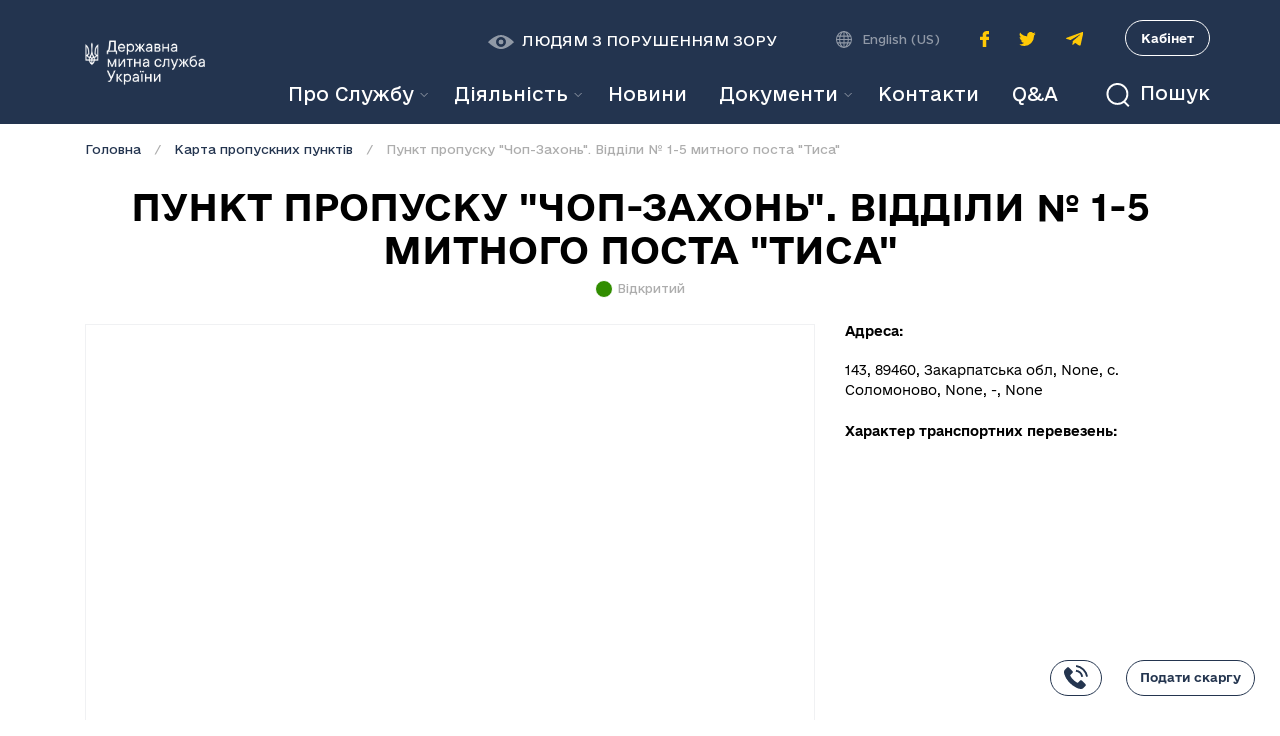

--- FILE ---
content_type: text/html; charset=utf-8
request_url: https://customs.gov.ua/posts/1660/
body_size: 11191
content:

            <!DOCTYPE html>
        
        
            
        
            
        
    
            
        <html lang="uk-UA" data-website-id="1" data-oe-company-name="Державна Митна Служба">
            
        
            
            
            
            
                
            
        
        
    <head>
                <meta charset="utf-8"/>
                <meta http-equiv="X-UA-Compatible" content="IE=edge,chrome=1"/>
                <meta name="viewport" content="width=device-width, initial-scale=1, user-scalable=no"/>
        <meta name="generator" content="Odoo"/>
        
        
        
            
            
            
        
        
        
            
            
            
                
                    
                        <meta property="og:type" content="website"/>
                    
                
                    
                        <meta property="og:title" content="point_detail | Державна Митна Служба"/>
                    
                
                    
                        <meta property="og:site_name" content="Державна Митна Служба"/>
                    
                
                    
                        <meta property="og:url" content="http://customs.gov.ua/posts/1660/"/>
                    
                
                    
                        <meta property="og:image" content="http://customs.gov.ua/web/image/website/1/social_default_image?unique=547b53e"/>
                    
                
            
            
            
                
                    <meta name="twitter:card" content="summary_large_image"/>
                
                    <meta name="twitter:title" content="point_detail | Державна Митна Служба"/>
                
                    <meta name="twitter:image" content="http://customs.gov.ua/web/image/website/1/social_default_image?unique=547b53e"/>
                
                    <meta name="twitter:site" content="@"/>
                
            
        

        
            
            
                <link rel="alternate" hreflang="en" href="http://customs.gov.ua/en/posts/1660/"/>
            
                <link rel="alternate" hreflang="uk" href="http://customs.gov.ua/posts/1660/"/>
            
                <link rel="alternate" hreflang="x-default" href="http://customs.gov.ua/posts/1660/"/>
            
        
        <link rel="canonical" href="http://customs.gov.ua/posts/1660/"/>

        <link rel="preconnect" href="https://fonts.gstatic.com/" crossorigin=""/>
    

                <title> Митний пункт | Державна Митна Служба </title>
                <link type="image/x-icon" rel="shortcut icon" href="/web/image/website/1/favicon?unique=547b53e"/>
            <link type="text/css" rel="stylesheet" href="/web/content/4129-9820a1e/1/web.assets_common.css"/>
            <link type="text/css" rel="stylesheet" href="/web/content/4117-be76999/1/web.assets_frontend.css"/>
        
    
        

                <script type="text/javascript">
                    var odoo = {
                        csrf_token: "9053bc6c59633e9b33b25d024e7f28508fa5e433o",
                        debug: "",
                    };
                </script>
            <script type="text/javascript">
                odoo.session_info = {"is_admin": false, "is_system": false, "is_website_user": true, "user_id": false, "is_frontend": true, "translationURL": "/website/translations", "cache_hashes": {"translations": "82496685f6abdd3f67ee90367d62422c14ce9359"}};
            </script>
            <script defer="defer" type="text/javascript" src="/web/content/350-ed746a2/1/web.assets_common_minimal_js.js"></script>
            <script defer="defer" type="text/javascript" src="/web/content/351-3a5eadd/1/web.assets_frontend_minimal_js.js"></script>
            
        
    
            <script defer="defer" type="text/javascript" data-src="/web/content/4118-06ed3d3/1/web.assets_common_lazy.js"></script>
            <script defer="defer" type="text/javascript" data-src="/web/content/4119-f0ba832/1/web.assets_frontend_lazy.js"></script>
        
    
        

                
            
<script>(window.BOOMR_mq=window.BOOMR_mq||[]).push(["addVar",{"rua.upush":"false","rua.cpush":"true","rua.upre":"false","rua.cpre":"true","rua.uprl":"false","rua.cprl":"false","rua.cprf":"false","rua.trans":"SJ-2fe02a50-cb07-42c4-8a1d-976a578286eb","rua.cook":"false","rua.ims":"false","rua.ufprl":"false","rua.cfprl":"false","rua.isuxp":"false","rua.texp":"norulematch","rua.ceh":"false","rua.ueh":"false","rua.ieh.st":"0"}]);</script>
                              <script>!function(e){var n="https://s.go-mpulse.net/boomerang/";if("False"=="True")e.BOOMR_config=e.BOOMR_config||{},e.BOOMR_config.PageParams=e.BOOMR_config.PageParams||{},e.BOOMR_config.PageParams.pci=!0,n="https://s2.go-mpulse.net/boomerang/";if(window.BOOMR_API_key="WADQN-9K23T-5XUL5-9PJBJ-QT2NF",function(){function e(){if(!o){var e=document.createElement("script");e.id="boomr-scr-as",e.src=window.BOOMR.url,e.async=!0,i.parentNode.appendChild(e),o=!0}}function t(e){o=!0;var n,t,a,r,d=document,O=window;if(window.BOOMR.snippetMethod=e?"if":"i",t=function(e,n){var t=d.createElement("script");t.id=n||"boomr-if-as",t.src=window.BOOMR.url,BOOMR_lstart=(new Date).getTime(),e=e||d.body,e.appendChild(t)},!window.addEventListener&&window.attachEvent&&navigator.userAgent.match(/MSIE [67]\./))return window.BOOMR.snippetMethod="s",void t(i.parentNode,"boomr-async");a=document.createElement("IFRAME"),a.src="about:blank",a.title="",a.role="presentation",a.loading="eager",r=(a.frameElement||a).style,r.width=0,r.height=0,r.border=0,r.display="none",i.parentNode.appendChild(a);try{O=a.contentWindow,d=O.document.open()}catch(_){n=document.domain,a.src="javascript:var d=document.open();d.domain='"+n+"';void(0);",O=a.contentWindow,d=O.document.open()}if(n)d._boomrl=function(){this.domain=n,t()},d.write("<bo"+"dy onload='document._boomrl();'>");else if(O._boomrl=function(){t()},O.addEventListener)O.addEventListener("load",O._boomrl,!1);else if(O.attachEvent)O.attachEvent("onload",O._boomrl);d.close()}function a(e){window.BOOMR_onload=e&&e.timeStamp||(new Date).getTime()}if(!window.BOOMR||!window.BOOMR.version&&!window.BOOMR.snippetExecuted){window.BOOMR=window.BOOMR||{},window.BOOMR.snippetStart=(new Date).getTime(),window.BOOMR.snippetExecuted=!0,window.BOOMR.snippetVersion=12,window.BOOMR.url=n+"WADQN-9K23T-5XUL5-9PJBJ-QT2NF";var i=document.currentScript||document.getElementsByTagName("script")[0],o=!1,r=document.createElement("link");if(r.relList&&"function"==typeof r.relList.supports&&r.relList.supports("preload")&&"as"in r)window.BOOMR.snippetMethod="p",r.href=window.BOOMR.url,r.rel="preload",r.as="script",r.addEventListener("load",e),r.addEventListener("error",function(){t(!0)}),setTimeout(function(){if(!o)t(!0)},3e3),BOOMR_lstart=(new Date).getTime(),i.parentNode.appendChild(r);else t(!1);if(window.addEventListener)window.addEventListener("load",a,!1);else if(window.attachEvent)window.attachEvent("onload",a)}}(),"".length>0)if(e&&"performance"in e&&e.performance&&"function"==typeof e.performance.setResourceTimingBufferSize)e.performance.setResourceTimingBufferSize();!function(){if(BOOMR=e.BOOMR||{},BOOMR.plugins=BOOMR.plugins||{},!BOOMR.plugins.AK){var n="true"=="true"?1:0,t="",a="amiiw5ixhwsca2lrtenq-f-40dde013c-clientnsv4-s.akamaihd.net",i="false"=="true"?2:1,o={"ak.v":"39","ak.cp":"1614616","ak.ai":parseInt("1038021",10),"ak.ol":"0","ak.cr":9,"ak.ipv":4,"ak.proto":"h2","ak.rid":"487a6330","ak.r":47376,"ak.a2":n,"ak.m":"a","ak.n":"essl","ak.bpcip":"3.16.139.0","ak.cport":33216,"ak.gh":"23.200.85.104","ak.quicv":"","ak.tlsv":"tls1.3","ak.0rtt":"","ak.0rtt.ed":"","ak.csrc":"-","ak.acc":"","ak.t":"1769052443","ak.ak":"hOBiQwZUYzCg5VSAfCLimQ==jKRFDWF+imK3saZf5SSOkrL6BzYXnf3QLwD2TY6pW9ItHYXjdr6/y0syvazHs5IZRjCwP4htW1yuBn8sslenQdo6EKK7kYmgmfUXJLEYzhPwzHty4KZpNuCMVrKZ6kiSq6moE83H4Gv74a0BjHLyEKES2xeFjNnxGha/KLUtvPPnA0AJT1K48Jy+w6JXzGxoimSJ9Nk0O1jDb3PA8oFEOanDTFb9J60okTf2c9myj1GfQH+1qSpR0zLUSZZ/5EzWvuPc77C+GhMBYBIgbguyoNuczlcyChiZSuFHHHt0WHyFf3olKO5lq/5zRPJxw25q5Tt2kUL4D+LKQatgFqmoEOuPADyne01uZcoHskLv4fE08vsYHOCPHUkjsz2q+oERv1g7tsWwimNn2WypfjFVbOks0GposK4TpVXFlBSZFJg=","ak.pv":"4","ak.dpoabenc":"","ak.tf":i};if(""!==t)o["ak.ruds"]=t;var r={i:!1,av:function(n){var t="http.initiator";if(n&&(!n[t]||"spa_hard"===n[t]))o["ak.feo"]=void 0!==e.aFeoApplied?1:0,BOOMR.addVar(o)},rv:function(){var e=["ak.bpcip","ak.cport","ak.cr","ak.csrc","ak.gh","ak.ipv","ak.m","ak.n","ak.ol","ak.proto","ak.quicv","ak.tlsv","ak.0rtt","ak.0rtt.ed","ak.r","ak.acc","ak.t","ak.tf"];BOOMR.removeVar(e)}};BOOMR.plugins.AK={akVars:o,akDNSPreFetchDomain:a,init:function(){if(!r.i){var e=BOOMR.subscribe;e("before_beacon",r.av,null,null),e("onbeacon",r.rv,null,null),r.i=!0}return this},is_complete:function(){return!0}}}}()}(window);</script></head>
            <body class="">
                
        
    
            
        <div id="wrapwrap" class="   ">
                <svg style="display:none">
      <symbol xmlns="http://www.w3.org/2000/svg" id="icon-search" viewBox="0 0 24.207 25.207">
        <defs>
          <style>.a,.c{fill:none;}.a{stroke:currentColor;stroke-width:2px;}.b{stroke:none;}</style>
        </defs>
        <g transform="translate(-1237 -90)">
          <g fill="none" stroke="currentColor" stroke-width="2px" transform="translate(1237 90)">
            <circle stroke="none" cx="11.5" cy="11.5" r="11.5"></circle>
            <circle fill="none" cx="11.5" cy="11.5" r="10.5"></circle>
          </g>
          <line fill="none" stroke="currentColor" stroke-width="2px" x2="5" y2="5" transform="translate(1255.5 109.5)"></line>
        </g>
      </symbol>
      <symbol xmlns="http://www.w3.org/2000/svg" id="icon-earth" width="16.437" height="16.437" viewBox="0 0 16.437 16.437">
        <g>
          <path fill="currentColor" d="M16.417,7.671A8.216,8.216,0,0,0,8.766.019V0h-1.1V.019A8.217,8.217,0,0,0,.019,7.671H0v1.1H.019a8.216,8.216,0,0,0,7.652,7.651v.02h1.1v-.02a8.215,8.215,0,0,0,7.651-7.651h.02v-1.1ZM5.145,1.792A8.712,8.712,0,0,0,3.856,4.383H2.215A7.16,7.16,0,0,1,5.145,1.792Zm-3.5,3.687H3.568A13.013,13.013,0,0,0,3.3,7.671H1.117A7.061,7.061,0,0,1,1.641,5.479ZM1.117,8.766H3.3a13.013,13.013,0,0,0,.27,2.192H1.641A7.061,7.061,0,0,1,1.117,8.766Zm1.1,3.287h1.64a8.687,8.687,0,0,0,1.29,2.592A7.152,7.152,0,0,1,2.215,12.054Zm5.456,3.217c-1.126-.3-2.1-1.511-2.685-3.217H7.671Zm0-4.313H4.678a12.247,12.247,0,0,1-.284-2.192H7.671Zm0-3.287H4.394a12.247,12.247,0,0,1,.284-2.192H7.671Zm0-3.287H4.986c.588-1.706,1.558-2.916,2.685-3.216Zm6.552,0H12.583a8.689,8.689,0,0,0-1.291-2.592A7.167,7.167,0,0,1,14.222,4.383ZM8.766,1.167c1.125.3,2.1,1.51,2.685,3.216H8.766Zm0,4.312h2.992a12.346,12.346,0,0,1,.285,2.192H8.766Zm0,3.287h3.276a12.147,12.147,0,0,1-.285,2.192H8.766Zm0,6.5V12.054h2.685C10.863,13.76,9.892,14.97,8.766,15.271Zm2.526-.626a8.754,8.754,0,0,0,1.291-2.592h1.639A7.159,7.159,0,0,1,11.292,14.645Zm3.5-3.687H12.869a13.014,13.014,0,0,0,.27-2.192h2.181A7.029,7.029,0,0,1,14.8,10.958ZM13.139,7.671a13.014,13.014,0,0,0-.27-2.192H14.8a7.061,7.061,0,0,1,.525,2.192Z"></path>
        </g>
      </symbol>
      <symbol xmlns="http://www.w3.org/2000/svg" id="icon-eye" width="26" height="14.087" viewBox="0 0 26 14.087">
        <path d="M-120.287-92.262a2.447,2.447,0,0,0-2.443,2.443,2.447,2.447,0,0,0,2.443,2.443,2.447,2.447,0,0,0,2.443-2.443,2.447,2.447,0,0,0-2.443-2.443m0-4.525c-6.48,0-13,7.043-13,7.043s6.52,7.043,13,7.043,13-7.043,13-7.043-6.52-7.043-13-7.043m0,11.954a4.981,4.981,0,0,1-4.982-4.987,4.98,4.98,0,0,1,4.982-4.982A4.985,4.985,0,0,1-115.3-89.82a4.986,4.986,0,0,1-4.987,4.987" transform="translate(133.287 96.787)" opacity="0.5" fill="currentColor"></path>
      </symbol>
      <symbol xmlns="http://www.w3.org/2000/svg" id="icon-account" viewBox="0 0 11.759 11.941">
        <g transform="translate(-334.25 -301)">
          <path d="M-4657-1690.809h10.257s-.013-3.823-5.284-3.823C-4657.016-1694.632-4657-1690.809-4657-1690.809Z" transform="translate(4992 2003)" fill="none" stroke="currentColor" stroke-width="1.5"></path>
          <g transform="translate(337 301)" fill="none" stroke="currentColor" stroke-width="1.5">
            <circle cx="3" cy="3" r="3" stroke="none"></circle>
            <circle cx="3" cy="3" r="2.25" fill="none"></circle>
          </g>
        </g>
      </symbol>
    </svg>
    <header id="top" data-anchor="true" data-name="Header" class="header o_affix_enabled">
      <nav class="navbar navbar-expand-md">
        <div class="container d-block">
          <div class="row">
            <div class="col-5 col-md-2">
              <a href="/" class="navbar-brand logo">
                <span class="d-none d-lg-block" role="img" aria-label="Logo of Державна Митна Служба" title="Державна Митна Служба"><img src="/web/image/website/1/logo/%D0%94%D0%B5%D1%80%D0%B6%D0%B0%D0%B2%D0%BD%D0%B0%20%D0%9C%D0%B8%D1%82%D0%BD%D0%B0%20%D0%A1%D0%BB%D1%83%D0%B6%D0%B1%D0%B0?unique=547b53e" class="img img-fluid" alt="Державна Митна Служба"/></span>
                <img class="d-lg-none logo-mobile" src="/customs_theme/static/img/logo-mobile.png" role="img" aria-label="Logo of Державна Митна Служба" title="Державна Митна Служба"/>
              </a>
            </div>
            <div class="col-7 col-md-10 header-wrapper-mobile d-lg-none">
              <div class="d-flex align-items-center justify-content-end">
                <div class="header-search">
                  <button role="button" class="btn-search collapsed" data-toggle="collapse" data-target="#collapseSearch" aria-expanded="false" aria-controls="collapseSearch"><svg><use xmlns:xlink="http://www.w3.org/1999/xlink" xmlns="http://www.w3.org/2000/svg" xlink:href="#icon-search"></use></svg>
                                        Пошук
                                    </button>
                </div>
                <button type="button" class="navbar-toggler d-sm-block d-lg-none collapsed" data-toggle="collapse" data-target="#top_menu_collapse">
                  <span></span>
                </button>
                <a href="https://cabinet.customs.gov.ua/login" target="_blank" class="btn-personal-office-mobile d-sm-block d-lg-none" aria-label="Особистий кабінет">
                  <svg>
                    <use xmlns:xlink="http://www.w3.org/1999/xlink" xmlns="http://www.w3.org/2000/svg" xlink:href="#icon-account"></use>
                  </svg>
                </a>
              </div>
            </div>
            <div class="col-12 col-lg-10 header-wrapper collapse" id="top_menu_collapse">
              <div class="header-top d-md-flex flex-column flex-lg-row align-items-center justify-content-end">
                <button role="button" class="btn-special ">
                  <svg>
                    <use xmlns:xlink="http://www.w3.org/1999/xlink" xmlns="http://www.w3.org/2000/svg" xlink:href="#icon-eye"></use>
                  </svg>
                  
                    <span class="">Людям з порушенням зору</span>
                  
                </button>
                <div class="accessibility-wrapper ">
                  <button class="accessibility-btn accessibility-btn-light" role="button" data-type="light">К</button>
                  <button class="accessibility-btn accessibility-btn-dark" role="button" data-type="dark">К</button>
                  <button class="accessibility-btn accessibility-btn-small" role="button" data-type="small">A</button>
                  <button class="accessibility-btn accessibility-btn-medium" role="button" data-type="medium">A</button>
                  <button class="accessibility-btn accessibility-btn-large" role="button" data-type="large">A</button>
                </div>
                <div class="header-language">
                  <svg>
                    <use xmlns:xlink="http://www.w3.org/1999/xlink" xmlns="http://www.w3.org/2000/svg" xlink:href="#icon-earth"></use>
                  </svg>
                  
                    
                    <a class="dropdown-item js_change_lang" href="/en/posts/1660/" data-url_code="en">
                      English (US)
                    </a>
                  
                </div>
                <ul class="header-social-list d-flex align-items-center justify-content-center">
                  <li class="header-social-item">
                    <a target="_blank" class="header-social-link header-social-link-facebook" href="https://www.facebook.com/UkraineCustoms">
                      <img src="/customs_theme/static/img/icons/icon-facebook.svg" alt="facebook icon"/>
                    </a>
                  </li>
                  <li class="header-social-item">
                    <a target="_blank" class="header-social-link header-social-link-twitter" href="https://twitter.com/UkraineCustoms">
                      <img src="/customs_theme/static/img/icons/icon-twitter.svg" alt="twitter icon"/>
                    </a>
                  </li>
                
            <li class="header-social-item">
                <a target="_blank" class="header-social-link header-social-link-telegram" href="https://t.me/UkraineCustoms">
                    <img src="/customs_theme/static/img/icons/icon-telegram.svg" alt="telegram icon"/>
                </a>
            </li>
        </ul>
                <a href="https://cabinet.customs.gov.ua/login" target="_blank" class="btn-personal-office d-lg-block d-none">Кабінет</a>
              </div>
              <div class="header-bottom d-md-flex align-items-center justify-content-end">
                <div class="navbar-collapse show">
                  <ul class="nav navbar-nav ml-auto text-right" id="top_menu">
      
        
    
    
    <li class="nav-item dropdown  position-static">
        <a data-toggle="dropdown" href="#" class="nav-link dropdown-toggle o_mega_menu_toggle">
            <span>Про Службу</span>
        </a>
        <div data-name="Mega Menu" class="dropdown-menu o_mega_menu carlos_danger_23 carlos_danger_27 carlos_danger_24 carlos_danger_16 carlos_danger_20 carlos_danger_35 carlos_danger_37 carlos_danger_38 carlos_danger_42 carlos_danger_43 carlos_danger_44 carlos_danger_45 carlos_danger_46 carlos_danger_47 carlos_danger_51 carlos_danger_83 carlos_danger_84 carlos_danger_85 carlos_danger_86 carlos_danger_87 carlos_danger_88 carlos_danger_89 carlos_danger_90 carlos_danger_94 carlos_danger_8 carlos_danger_12 carlos_danger_30 carlos_danger_21 carlos_danger_3 carlos_danger_5 carlos_danger_28 carlos_danger_33 carlos_danger_17 carlos_danger_6 carlos_danger_55 carlos_danger_56 dropdown-menu-right carlos_danger_9 carlos_danger_13">
    





































































































































































































































































































































































































































































































































































































































































































































































































































































































































































































































































































































































































































































































































































































<section class="s_mega_menu_multi_menus py-4" data-name="Multi-Menus" style="">
        <div class="container">
                <div class="row">
                    <div class="col-lg-12 py-2" style="">
                        <nav class="flex-column nav"><a href="/kerivnitstvo" class="nav-link" data-name="Menu Item" data-original-title="" title="" aria-describedby="tooltip810520">Керівництво</a><a href="/polozhennia" class="nav-link" data-name="Menu Item" data-original-title="" title="" aria-describedby="tooltip810520">Положення</a><a href="/robota-sluzhbi" class="nav-link" data-name="Menu Item" data-original-title="" title="" aria-describedby="tooltip485322">Робота Служби</a><a href="/structure" class="nav-link" data-name="Menu Item" data-original-title="" title="" aria-describedby="tooltip485322">Структура</a><a href="/zapobigannia-proiavam-koruptsiyi-1#scrollTop=0" class="nav-link" data-name="Menu Item" data-original-title="" title="" aria-describedby="tooltip810520">Запобігання корупції</a><a href="/testuvannia" class="nav-link" data-name="Menu Item" data-original-title="" title="" aria-describedby="tooltip810520">Перевірка рівня митних компетенцій<br data-original-title="" title="" aria-describedby="tooltip803918"></a><a href="/robota-z-personalom" class="nav-link" data-name="Menu Item" data-original-title="" title="" aria-describedby="tooltip810520">Робота з персоналом</a></nav><a href="/istoriya" class="nav-link" data-name="Menu Item" data-original-title="" title="" aria-describedby="tooltip810520" style="background-image: initial; background-position: initial; background-size: initial; background-repeat: initial; background-attachment: initial; background-origin: initial; background-clip: initial;">Історія</a><br><nav class="flex-column nav"></nav><br><nav class="flex-column nav"></nav><nav class="flex-column nav">
                            
                        </nav>
                    </div>
                </div>
            </div>
        </section>
</div>
    </li>

      
        
    
    
    <li class="nav-item dropdown  position-static">
        <a data-toggle="dropdown" href="#" class="nav-link dropdown-toggle o_mega_menu_toggle">
            <span>Діяльність</span>
        </a>
        <div data-name="Mega Menu" class="dropdown-menu o_mega_menu dropdown-menu-right o_mega_menu_container_size">
    



























































































































































<section class="s_mega_menu_multi_menus py-4" data-name="Multi-Menus" style="">
        <div class="container">
                <div class="row">
                    <div class="col-lg-12 pt0 py-2" style="">
                        <br><nav class="flex-column nav"><a href="/administrativni-poslugi-shcho-nadaiutsia-derzhavnoiu" class="nav-link" data-name="Menu Item" data-original-title="" title="">Адміністративні послуги </a><a href="/normativna-baza" class="nav-link" data-name="Menu Item" data-original-title="" title="" aria-describedby="tooltip933171">Нормативна база </a><a href="/genderna-rivnist" class="nav-link" data-name="Menu Item" data-original-title="" title="" aria-describedby="tooltip933171">Гендерна рівність</a><a href="/mizhnarodna-spivprazia" class="nav-link" data-name="Menu Item" data-original-title="" title="" aria-describedby="tooltip84806">Міжнародна співпраця </a><a href="/publichna-informatsiia" class="nav-link" data-name="Menu Item" data-original-title="" title="">Публічна інформація</a><a href="/gromadska-rada#scrollTop=0" class="nav-link" data-name="Menu Item" data-original-title="" title="">Взаємодія з громадськістю</a><a href="/zaiavi-pro-nadannia-avtorizatsiyi" class="nav-link" data-name="Menu Item" data-original-title="" title="">Авторизації</a><a href="/rishennya-za-rezultatamy-rozglyadu-skarg" class="nav-link" data-name="Menu Item" data-original-title="" title="">Рішення за результатами розгляду скарг</a><a href="/zvernennia-gromadian" class="nav-link" data-name="Menu Item" data-original-title="" title="">Звернення громадян</a><a href="/tsyfrovyy-rozvytok" class="nav-link" data-name="Menu Item" data-original-title="" title="">Питання цифрового розвитку, цифрових трансформації і цифровізації</a><a href="/otsinka-diialnosti" class="nav-link" data-name="Menu Item" data-original-title="" title="">Оцінка діяльності Держмитслужби</a><a href="/plani-ta-zviti-roboti" class="nav-link" data-name="Menu Item" data-original-title="" title="">Плани та звіти роботи</a><a href="/vnutrishnii-audit" class="nav-link" data-name="Menu Item" data-original-title="" title="">Внутрішній аудит</a><a href="/statistika-ta-reiestri" class="nav-link" data-name="Menu Item" data-original-title="" title="">Статистика та реєстри</a><a href="/pokazniki-kompleksnoyi-otsinki" class="nav-link" data-name="Menu Item" data-original-title="" title="">Показники комплексної оцінки</a><a href="/informatsiia-shchodo-oskarzhen-rishen" class="nav-link" data-name="Menu Item" data-original-title="" title="">Інформація щодо оскаржень рішень</a><a href="/akty-prava-es" class="nav-link" data-name="Menu Item" data-original-title="" title="">Акти права ЄС щодо класифікації товарів згідно з Комбінованою номенклатурою ЄС</a><a href="/informatsia-dlia-opryliudnenia-zgidno-z-ugodoiu-sot" class="nav-link" data-name="Menu Item" data-original-title="" title="">Інформація для оприлюднення згідно з Угодою СОТ</a><a href="/intelektualna-vlasnist-ipr#scrollTop=0" class="nav-link" data-name="Menu Item" data-original-title="" title="" target="_blank">Інтелектуальна власність (IPR)</a><a href="/kontrol-za-peremischennyam-tovariv-viyskov-1" class="nav-link" data-name="Menu Item" data-original-title="" title="">Контроль за переміщенням товарів військового призначення та подвійного використання</a><a href="/energomenedjment#scrollTop=0" class="nav-link" data-name="Menu Item" data-original-title="" title="">Енергоменеджмент</a><a href="/formi-zaiav-shchodo-avtorizatsiyi-dlia-pomishchennia-tovariv-u-mitni-rezhimi?enable_editor=1" class="nav-link" data-name="Menu Item" data-original-title="" title="">Форми заяв щодо авторизації для поміщення товарів у митні режими</a><a href="/derjavnyi-kontrol-neharchovoi-produkcii#scrollTop=0" class="nav-link" data-name="Menu Item" data-original-title="" title="">Державний контроль нехарчової продукції</a><a href="/zahody-kontrolyu" class="nav-link" data-name="Menu Item" data-original-title="" title="">Заходи офіційного контролю</a><a href="/informatsiia-shchodo-naboriv-danikh#scrollTop=0" class="nav-link" data-name="Menu Item" data-original-title="" title="">Інформація щодо наборів даних</a></nav><nav class="flex-column nav"></nav><nav class="flex-column nav">
                            
                        </nav>
                    </div>
                </div>
            </div>
        </section>
</div>
    </li>

      
        
    
    <li class="nav-item">
        <a role="menuitem" href="/news" class="nav-link ">
            <span>Новини</span>
        </a>
    </li>
    

      
        
    
    
    <li class="nav-item dropdown  ">
        <a data-toggle="dropdown" href="#" class="nav-link dropdown-toggle ">
            <span>Документи</span>
        </a>
        <ul class="dropdown-menu" role="menu">
            
                
    
    <li class="">
        <a role="menuitem" href="/documents" class="dropdown-item ">
            <span>Документи</span>
        </a>
    </li>
    

            
        </ul>
    </li>

      
        
    
    <li class="nav-item">
        <a role="menuitem" href="/contacts" class="nav-link ">
            <span>Контакти</span>
        </a>
    </li>
    

      
        
    
    <li class="nav-item">
        <a role="menuitem" href="/forum/" class="nav-link ">
            <span>Q&amp;A</span>
        </a>
    </li>
    

      
    </ul>
  </div>
                <div class="header-search d-none d-lg-inline-block">
                  <button role="button" class="btn-search collapsed" data-toggle="collapse" data-target="#collapseSearch" aria-expanded="false" aria-controls="collapseSearch"><svg><use xmlns:xlink="http://www.w3.org/1999/xlink" xmlns="http://www.w3.org/2000/svg" xlink:href="#icon-search"></use></svg>
                                            Пошук
                                        </button>
                </div>
              </div>
            </div>
          </div>
        </div>
      </nav>
    <div class="header-search-block collapse" id="collapseSearch">
      <div class="container">
        <div class="nav nav-tabs" role="tablist">
          <a class="btn btn-beta" id="home-tab" data-toggle="tab" href="#portal" role="tab" aria-controls="portal" aria-selected="false" data-original-title="" title="" aria-describedby="tooltip389867">
                            Шукати на порталі
                        </a>
          <span class="separator">або</span>
          <a class="nav-link btn btn-beta active" id="profile-tab" data-toggle="tab" href="#docs" role="tab" aria-controls="docs" aria-selected="true" data-original-title="" title="" aria-describedby="tooltip50095">
                            Серед документів
                        </a>
        </div>
        <div class="tab-content">
          <div class="tab-pane fade show active" id="portal" role="tabpanel" aria-labelledby="home-tab">
            <form method="get" class="form" role="search" action="/search">
              <div class="form-group">
                <input class="form-control is-keywords" type="text" name="q" placeholder="Ключові слова або заголовок у тексті" aria-label="Ключові слова або заголовок у тексті"/>
                <button type="submit" class="btn btn-gamma">Знайти</button>
              </div>
              <ul class="search-tag-list">
                <li>
                  <span class="search-tag-title">Часто шукають:</span>
                </li>
                <li>
                  <a class="search-tag" href="/search/all?q=гаряча+лінія" data-original-title="" title="" aria-describedby="tooltip902037" target="_blank">гаряча лінія</a>
                </li>
                <li><a class="search-tag" href="/search?q=bi" data-original-title="" title="" aria-describedby="tooltip683515" target="_blank">BI,</a>&nbsp;<a class="search-tag" href="/search?q=карантин" data-original-title="" title="" aria-describedby="tooltip902037" style="" target="_blank">карантин</a>&nbsp; &nbsp; &nbsp; &nbsp; &nbsp; &nbsp; &nbsp; &nbsp;&nbsp;<br/></li>
                <a class="search-tag" href="https://portal-staging.customs.net.ua/#" data-original-title="" title="" aria-describedby="tooltip902037" style="text-decoration: underline; font-size: 0.75rem; line-height: 0.875rem; transition: color 0.2s ease-in-out;"></a>
              </ul>
            </form>
          </div>
          <div class="tab-pane fade" id="docs" role="tabpanel" aria-labelledby="profile-tab">
            
        <form method="GET" class="form document-search-form" action="/documents">
            <div class="form-group">
                <input class="form-control is-keywords" type="text" name="keywords" placeholder="Ключові слова або заголовок у тексті" aria-label="Ключові слова або заголовок у тексті" value=""/>
                <input class="form-control is-number" type="text" name="number" placeholder="Номер" aria-label="Номер" value=""/>
            </div>
            <div class="form-group">
                <div class="input-daterange">
                    <input class="form-control is-date" type="text" name="date_from" placeholder="Дата прийняття від" aria-label="Дата з" value=""/>
                    <input class="form-control is-date" type="text" name="date_to" placeholder="до" aria-label="до" value=""/>
                </div>
                <select class="form-control" name="document_type">
                    <option value=""></option>
                    
                        
                            <option value="order">
                                Наказ
                            </option>
                        
                    
                        
                            <option value="letter">
                                Лист
                            </option>
                        
                    
                </select>
                <button type="submit" class="btn btn-gamma">Знайти</button>
            </div>
        </form>
    
          </div>
        </div>
      </div>
    </div>
  
    </header>
  <main>
                    
            
        
                
                <div id="wrap" class="point_detail container">
                    <section class="map">
                        <div class="container">
                            <div class="oe_structure"></div>
                            <div class="row">
                                <div class="col-12">
                                    <nav aria-label="breadcrumb" class="breadcrumb">
                                        <li class="breadcrumb-item">
                                            <a href="/">Головна</a>
                                        </li>
                                        <li class="breadcrumb-item">
                                            <a href="/posts">Карта пропускних пунктів</a>
                                        </li>
                                        <li class="breadcrumb-item text-truncate active">
                                            <span>Пункт пропуску &quot;Чоп-Захонь&quot;. Відділи № 1-5 митного поста &quot;Тиса&quot;</span>
                                        </li>
                                    </nav>
                                    <h1 class="page-heading mb-0">Пункт пропуску &quot;Чоп-Захонь&quot;. Відділи № 1-5 митного поста &quot;Тиса&quot;</h1>
                                    <div class="checkpoint-status">
                                        
                                        <img src="/customs_portal_map/static/src/img/map_posts/open.svg"/>
                                        
                                            Відкритий
                                        
                                    </div>
                                </div>
                            </div>
                            <div class="row">
                                <div class="col-lg-8">
                                    <div class="customs_posts_map" style="width:100%; height:400px;" location-lat="48.431947" location-lng="22.162155" point-type="automobile" zoom="12"></div>

                                    
                                </div>
                                <div class="col-lg-4">
                                    <div class="map-information-block">
                                        <h4>Адреса:</h4>
                                        <p>143, 89460, Закарпатська обл, None, с. Соломоново, None, -, None</p>
                                    </div>

                                    

                                    <div class="icon-list-holder">
                                        <h4 class="icon-list-title">Характер транспортних перевезень:</h4>
                                        <ul class="icon-list">
                                            
                                            
                                            
                                        </ul>
                                    </div>
                                </div>
                            </div>
                            <div class="oe_structure"></div>
                        </div>
                    </section>
                </div>
            
                </main>
                <footer id="bottom" data-anchor="true" class="bg-light o_footer">
                    
    <div class="footer-callback-holder">
      <div class="container">
        <div class="row">
          <div class="col-12">
            <div class="footer-callback">
              <a href="tel://1545" target="_blank" class="footer-callback-btn footer-callback-phone" data-original-title="" title="" aria-describedby="tooltip419389">
                <img class="footer-callback-icon" src="/customs_theme/static/img/icons/icon-phone.svg" alt="" data-original-title="" title="" aria-describedby="tooltip436143"/>
              </a>
              <a href="https://cc.customs.gov.ua/" target="_blank" class="footer-callback-btn footer-callback-error"> Подати скаргу </a>
            </div>
          </div>
        </div>
      </div>
    </div>
    <div class="footer-structure">
      <div class="container">
        <h2 class="footer-structure__title"></h2>
        <h2 class="footer-structure__title">
          <a href="https://united24media.com/" data-original-title="" title="" aria-describedby="tooltip337896">
            <img class="img-fluid o_we_custom_image padding-small" src="/web/image/13802?access_token=56620a1b-00e1-48f4-9b6f-3ab8e0ae899a" data-original-title="" title="" aria-describedby="tooltip62331" data-aspect-ratio="0/0" data-x="0" data-y="0" data-width="1108" data-height="200.81714285714284" data-rotate="0" data-scale-x="1" data-scale-y="1"/>
          </a>
          <br/>
        </h2>
        <h2 class="footer-structure__title">
          <br/>
          <a href="https://dasu.gov.ua/ua/plugins/userPages/3688">
            <img class="img-fluid o_we_custom_image" src="/web/image/17346/300%20%20200.svg" data-original-title="" title="" aria-describedby="tooltip725116"/>
          </a>
          <br/>
        </h2>
        <h2 class="footer-structure__title">Органи влади</h2>
        <div class="row">
          <div class="col-md-6 col-xl-2 mb-2 mb-md-3">
            <a href="https://www.president.gov.ua/" target="_blank" class="footer-structure__link" data-original-title="" title="" aria-describedby="tooltip856478">
                                Президент України
                            </a>
          </div>
          <div class="col-md-6 col-xl-2 mb-2 mb-md-3">
            <a href="https://rada.gov.ua/" target="_blank" class="footer-structure__link">
                                Верховна Рада України
                            </a>
          </div>
          <div class="col-md-6 col-xl-2 mb-2 mb-md-3">
            <a href="https://www.kmu.gov.ua/" target="_blank" class="footer-structure__link" data-original-title="" title="">
                                Кабінет Міністрів України
                            </a>
          </div>
          <div class="col-md-6 col-xl-2 mb-2 mb-md-3">
            <a href="https://mof.gov.ua/uk" target="_blank" class="footer-structure__link">
                                Міністерство Фінансів України
                            </a>
          </div>
          <div class="col-xl-4 mb-2 mb-md-3">
            <a href="https://thedigital.gov.ua/" target="_blank" class="footer-structure__link">
                                Міністерство та Комітет цифрової трансформації України
                            </a>
          </div>
        </div>
      </div>
    </div>
  <div id="footer" class="text-center text-md-left">
      <ul></ul>
      <div class="container">
        <div class="row">
          <div class="col-12 col-md-6 col-lg-4">
            <div class="footer-navigation">
              <ul class="footer-navigation-list">
                <li class="footer-navigation-item">
                  <a href="/publichni-zakupivli" data-original-title="" title="" aria-describedby="tooltip851844">Публічні закупівлі </a>
                </li>
                <li class="footer-navigation-item">
                  <a href="/zapobigannia-proiavam-koruptsiyi" data-original-title="" title="" aria-describedby="tooltip498366"></a>
                </li>
                <li class="footer-navigation-item">
                  <a href="/ochishchennia-vladi" data-original-title="" title="" aria-describedby="tooltip567226">Очищення влади&nbsp;</a>
                </li>
              </ul>
              <p>
                <br/>
              </p>
              <p>
                <font style="font-size: 12px;">Портал введено у дослідну експлуатацію</font>
              </p>
            </div>
          </div>
          <div class="col-12 col-md-6 col-lg-4">
            <ul class="footer-contacts">
              <li class="footer-contacts-item"><h4 class="footer-contacts-title">Поштова адреса:</h4> вул. Дегтярівська, 11-г, м. Київ,Україна, 04119 </li>
              <li class="footer-contacts-item"><h4 class="footer-contacts-title">Канцелярія:</h4> тел.:&nbsp;<a href="tel:+380444812042" target="_blank">+380 44 481 20 42</a><br/> Email: <a href="mailto:post@customs.gov.ua" target="_blank">post@customs.gov.ua</a></li>
              <li class="footer-contacts-item">
                <h4 class="footer-contacts-title">Письмові звернення громадян <br/>та запити на публічну інформацію: &nbsp;</h4>
                <h4 class="footer-contacts-title">
                  <span style="font-weight: normal;">тел.:</span>
                  <a href="tel:+380444812041" target="_blank" data-original-title="" title="" aria-describedby="tooltip424935" style="font-size: 0.8125rem; color: rgb(255, 255, 255); background-color: rgb(35, 52, 79);">&nbsp;+380 44 481 20 41<br/></a>
                </h4>
              </li>
              <li class="footer-contacts-item"><h4 class="footer-contacts-title">Email: </h4><a href="mailto:publishinfo@customs.gov.ua" target="_blank" data-original-title="" title="" aria-describedby="tooltip221011">zvernennya@customs.gov.ua publishinfo@customs.gov.ua</a>&nbsp; &nbsp; &nbsp; &nbsp; &nbsp; &nbsp; &nbsp; &nbsp; &nbsp; &nbsp; &nbsp; &nbsp; &nbsp; &nbsp;&nbsp;</li>
            </ul>
            <p>
              <br/>
            </p>
          </div>
          <div class="col-12 col-md-6 col-lg-4">
            <div class="footer-information">
              <div class="footer-support">
                <h3 class="footer-support-title">Створено за підтримки проєкту USAID/UK aid "Прозорість та підзвітність у державному управлінні та послугах":</h3>
                <div class="s_btn text-center pt0 pb0" data-name="Button"></div>
                <div class="footer-support-list">
                  <a href="https://www.usaid.gov/" target="_blank" class="footer-support-link">
                    <img src="/customs_theme/static/img/footer-support-usaid.svg" alt="" data-original-title="" title="" aria-describedby="tooltip785138"/>
                  </a>
                  <a href="https://www.gov.uk/government/organisations/department-for-international-development" target="_blank" class="footer-support-link" data-original-title="" title="" aria-describedby="tooltip803259" style="">
                    <img src="https://customs.gov.ua/customs_theme/static/img/footer-support-ukaid.svg" alt="" data-original-title="" title="" aria-describedby="tooltip587243"/>
                  </a>
                  <a href="https://www.eurasia.org/" target="_blank" class="footer-support-link" data-original-title="" title="" aria-describedby="tooltip715893" style="margin-right: 8px;">
                    <img src="https://customs.gov.ua/customs_theme/static/img/footer-support-ef.svg" alt="" data-original-title="" title="" aria-describedby="tooltip642734"/>
                  </a>
                </div>
              </div>
              <div class="footer-copyright"><br/><img class="img-fluid o_we_custom_image" src="/web/image/3447/Logo%20%D0%A1%D0%B0%D0%B8%CC%86%D1%82.png" data-original-title="" title="" aria-describedby="tooltip843224"/><br/><br/>© 2020 Весь контент доступний за ліцензією Creative Commons Attribution 4.0 International license, якщо не зазначено інше</div>
            </div>
          </div>
        </div>
      </div>
    </div>
  </footer>
            </div>
        <script id="tracking_code">
            (function(i,s,o,g,r,a,m){i['GoogleAnalyticsObject']=r;i[r]=i[r]||function(){
            (i[r].q=i[r].q||[]).push(arguments)},i[r].l=1*new Date();a=s.createElement(o),
            m=s.getElementsByTagName(o)[0];a.async=1;a.src=g;m.parentNode.insertBefore(a,m)
            })(window,document,'script','//www.google-analytics.com/analytics.js','ga');

            ga('create', 'UA-152371991-4'.trim(), 'auto');
            ga('send','pageview');
        </script>
    
        </body>
        </html>
    
        

--- FILE ---
content_type: image/svg+xml
request_url: https://customs.gov.ua/customs_theme/static/img/icons/icon-telegram.svg
body_size: 127
content:
<svg xmlns="http://www.w3.org/2000/svg" width="16.71" height="14.165" viewBox="0 0 16.71 14.165">
  <g id="tele_miniicon" transform="translate(0 0)">
    <path id="Path_307" data-name="Path 307" d="M24.781,11.793,22.267,23.815c-.186.843-.714,1.057-1.386.657l-3.836-2.857-1.857,1.8a.964.964,0,0,1-.771.379l.271-3.957,7.143-6.507c.307-.279-.071-.429-.486-.15l-8.8,5.6-3.786-1.2c-.821-.257-.836-.829.171-1.229l14.829-5.771c.714-.264,1.286.15,1.057,1.214Z" transform="translate(-8.158 -10.502)" fill="#ffc906"/>
  </g>
</svg>


--- FILE ---
content_type: image/svg+xml
request_url: https://customs.gov.ua/customs_portal_map/static/src/img/map_posts/open.svg
body_size: -73
content:
<svg xmlns="http://www.w3.org/2000/svg" width="18" height="18" viewBox="0 0 18 18"><g fill="#318d00" stroke="#fff" stroke-width="1"><circle cx="9" cy="9" r="8.5" stroke="none"/><circle cx="9" cy="9" r="8.5" fill="none"/></g></svg>


--- FILE ---
content_type: image/svg+xml
request_url: https://customs.gov.ua/customs_theme/static/img/footer-support-ukaid.svg
body_size: 9230
content:
<svg width="48" height="52" viewBox="0 0 48 52" fill="none" xmlns="http://www.w3.org/2000/svg">
<path fill-rule="evenodd" clip-rule="evenodd" d="M0.0615234 34.2494H2.3575V40.7767C2.3575 41.5069 2.44521 42.04 2.62073 42.3762C2.89344 42.9718 3.48795 43.2695 4.40409 43.2695C5.31533 43.2695 5.9073 42.9718 6.18017 42.3762C6.35561 42.04 6.44341 41.5069 6.44341 40.7767V34.2494H8.73938V40.7821C8.73938 41.9117 8.56116 42.7914 8.20479 43.4212C7.54073 44.5748 6.27397 45.1515 4.40409 45.1515C2.53428 45.1515 1.2649 44.5748 0.596115 43.4212C0.23958 42.7914 0.0615234 41.9117 0.0615234 40.7821V34.2494Z" fill="#FFFFFE"/>
<path fill-rule="evenodd" clip-rule="evenodd" d="M10.9478 34.2493H13.1704V38.6285L17.348 34.2493H20.2674L15.8302 38.6203L20.4949 44.8776H17.5899L14.2587 40.2381L13.1704 41.3226V44.8776H10.9478V34.2493Z" fill="#FFFFFE"/>
<path fill-rule="evenodd" clip-rule="evenodd" d="M28.3401 39.8494C28.1638 39.9568 27.9861 40.0438 27.8069 40.1101C27.6272 40.1766 27.381 40.2381 27.0681 40.295L26.4419 40.4089C25.8549 40.5102 25.4336 40.6336 25.1775 40.7791C24.7442 41.0257 24.5277 41.4085 24.5277 41.9269C24.5277 42.3888 24.6598 42.7225 24.9246 42.9279C25.1892 43.1334 25.5109 43.2361 25.89 43.2361C26.4911 43.2361 27.0446 43.0654 27.5512 42.7238C28.0575 42.3823 28.3205 41.7593 28.3401 40.855V39.8494ZM26.6582 38.5873C27.17 38.5243 27.5361 38.4453 27.7566 38.3502C28.1521 38.1857 28.3499 37.9297 28.3499 37.5817C28.3499 37.1582 28.198 36.8654 27.8947 36.704C27.5916 36.5427 27.1463 36.4622 26.5594 36.4622C25.9006 36.4622 25.4342 36.6203 25.1605 36.9366C24.9645 37.1705 24.8341 37.4868 24.769 37.8852H22.1147C22.1728 36.9809 22.4312 36.2377 22.8901 35.6558C23.6204 34.745 24.8741 34.2896 26.6515 34.2896C27.808 34.2896 28.8356 34.514 29.734 34.9632C30.632 35.4124 31.0813 36.2597 31.0813 37.5057V42.2496C31.0813 42.5786 31.0877 42.977 31.1005 43.445C31.12 43.7994 31.1745 44.0396 31.2647 44.166C31.3548 44.2927 31.4898 44.3969 31.6702 44.4791V44.8777H28.678C28.5942 44.6689 28.5362 44.4727 28.5043 44.2895C28.4719 44.106 28.4465 43.8972 28.4271 43.6632C28.0452 44.068 27.6051 44.4127 27.1067 44.6973C26.5112 45.0324 25.8382 45.2002 25.0873 45.2002C24.1293 45.2002 23.3382 44.9328 22.7136 44.3985C22.089 43.864 21.7769 43.1067 21.7769 42.1263C21.7769 40.855 22.2792 39.9345 23.2839 39.3654C23.8349 39.0556 24.6453 38.8339 25.7147 38.7011L26.6582 38.5873Z" fill="#FFFFFE"/>
<mask id="mask0" mask-type="alpha" maskUnits="userSpaceOnUse" x="-9" y="-9" width="66" height="69">
<path d="M-8.78857 59.5393H56.6474V-8.47283H-8.78857V59.5393Z" fill="white"/>
</mask>
<g mask="url(#mask0)">
<path fill-rule="evenodd" clip-rule="evenodd" d="M33.2695 33.6538H36.0588V30.912H33.2695V33.6538Z" fill="#FFFFFE"/>
<path fill-rule="evenodd" clip-rule="evenodd" d="M33.2695 44.8777H36.0588V34.5364H33.2695V44.8777Z" fill="#FFFFFE"/>
<path fill-rule="evenodd" clip-rule="evenodd" d="M44.6395 42.0693C45.0449 41.5 45.2477 40.7634 45.2477 39.8586C45.2477 38.5936 44.9227 37.6894 44.2728 37.1451C43.8739 36.8166 43.4106 36.6518 42.8829 36.6518C42.0786 36.6518 41.4883 36.9507 41.1119 37.5484C40.7354 38.1461 40.5472 38.8879 40.5472 39.7733C40.5472 40.7284 40.7386 41.4922 41.1214 42.0644C41.5042 42.637 42.0849 42.923 42.8636 42.923C43.6423 42.923 44.2341 42.6386 44.6395 42.0693ZM43.9638 34.7022C44.4594 34.9774 44.8617 35.3585 45.1706 35.8455V30.912H47.9598V44.8777H45.2863V43.445C44.8938 44.0584 44.4465 44.5043 43.9446 44.7827C43.4427 45.0609 42.8186 45.2 42.0721 45.2C40.843 45.2 39.8088 44.7115 38.9691 43.7342C38.1295 42.757 37.7095 41.5034 37.7095 39.9726C37.7095 38.2076 38.1228 36.8195 38.9498 35.8074C39.7765 34.7957 40.8817 34.2896 42.2652 34.2896C42.9023 34.2896 43.4685 34.427 43.9638 34.7022Z" fill="#FFFFFE"/>
<path fill-rule="evenodd" clip-rule="evenodd" d="M47.9697 9.42829V3.33565L37.5874 9.42829H47.9697Z" fill="#FFFFFE"/>
<path fill-rule="evenodd" clip-rule="evenodd" d="M19.2249 0.0607376H5.6543L19.2249 8.0243V0.0607376Z" fill="#FFFFFE"/>
<path fill-rule="evenodd" clip-rule="evenodd" d="M0.0620117 18.7995V24.892L10.444 18.7995H0.0620117Z" fill="#FFFFFE"/>
<path fill-rule="evenodd" clip-rule="evenodd" d="M28.8062 0.0607376V8.02413L42.3765 0.0607376H28.8062Z" fill="#FFFFFE"/>
<path fill-rule="evenodd" clip-rule="evenodd" d="M0.0620117 3.33593V9.42832H10.444L0.0620117 3.33593Z" fill="#FFFFFE"/>
<path fill-rule="evenodd" clip-rule="evenodd" d="M47.9697 24.8921V18.7995H37.5874L47.9697 24.8921Z" fill="#FFFFFE"/>
<path fill-rule="evenodd" clip-rule="evenodd" d="M5.64795 28.1707H19.2247V20.2035L5.64795 28.1707Z" fill="#FFFFFE"/>
<path fill-rule="evenodd" clip-rule="evenodd" d="M28.8062 28.1706H42.3826L28.8062 20.2038V28.1706Z" fill="#FFFFFE"/>
<path fill-rule="evenodd" clip-rule="evenodd" d="M0.0620117 28.1706L16.0306 18.7995H19.2251V19.1107L3.78607 28.1706H0.0620117ZM28.8067 9.11678L44.2453 0.0571442H47.9696L32.0006 9.42828H28.8067V9.11678ZM35.7249 18.7995L47.9696 25.985V28.1706L32.0003 18.7995H35.7249ZM12.3064 9.42828L0.0620117 2.24322V0.0571442L16.0311 9.42828H12.3064Z" fill="#FFFFFE"/>
<path fill-rule="evenodd" clip-rule="evenodd" d="M21.1414 28.1707V16.9254H0.0620117V11.3027H21.1414V0.0571976H26.89V11.3027H47.9696V16.9254H26.89V28.1707H21.1414Z" fill="#FFFFFE"/>
</g>
<path fill-rule="evenodd" clip-rule="evenodd" d="M0.0415039 48.9294V48.5743H0.460574V48.2097C0.460574 48.0108 0.519138 47.8601 0.636434 47.7576C0.75356 47.6549 0.924603 47.6036 1.14939 47.6036C1.18793 47.6036 1.23204 47.6068 1.28181 47.6131C1.33159 47.6195 1.37579 47.6289 1.41432 47.6415V47.9918C1.37891 47.9794 1.34038 47.9706 1.29872 47.9658C1.25697 47.9611 1.21843 47.9587 1.18311 47.9587C1.08356 47.9587 1.00641 47.9777 0.951899 48.0155C0.897223 48.0535 0.870011 48.1261 0.870011 48.2333V48.5743H1.3517V48.9294H0.870011V51.0221H0.460574V48.9294H0.0415039ZM2.02024 48.5743V49.0904H2.02988C2.12943 48.8914 2.25146 48.7447 2.39596 48.65C2.54047 48.5553 2.72351 48.5112 2.94509 48.5175V48.9435C2.78132 48.9435 2.64163 48.9657 2.52602 49.0099C2.41041 49.0541 2.3172 49.1188 2.24664 49.2039C2.17599 49.2892 2.12453 49.3927 2.0925 49.5141C2.06039 49.6356 2.04433 49.7754 2.04433 49.9332V51.0222H1.63489V48.5743H2.02024ZM3.5332 50.196C3.57334 50.3113 3.62869 50.4075 3.69934 50.4848C3.76999 50.5621 3.85272 50.6214 3.94745 50.6623C4.0421 50.7033 4.1425 50.7239 4.24847 50.7239C4.35444 50.7239 4.45483 50.7033 4.54957 50.6623C4.64421 50.6214 4.72695 50.5621 4.79759 50.4848C4.86824 50.4075 4.92368 50.3113 4.96382 50.196C5.00396 50.0807 5.02407 49.9489 5.02407 49.8006C5.02407 49.6522 5.00396 49.5205 4.96382 49.4052C4.92368 49.2901 4.86824 49.193 4.79759 49.1141C4.72695 49.0352 4.64421 48.9752 4.54957 48.9342C4.45483 48.8931 4.35444 48.8725 4.24847 48.8725C4.1425 48.8725 4.0421 48.8931 3.94745 48.9342C3.85272 48.9752 3.76999 49.0352 3.69934 49.1141C3.62869 49.193 3.57334 49.2901 3.5332 49.4052C3.49297 49.5205 3.47303 49.6522 3.47303 49.8006C3.47303 49.9489 3.49297 50.0807 3.5332 50.196ZM3.1165 49.2963C3.16788 49.14 3.24495 49.0044 3.34779 48.8892C3.45047 48.7739 3.57731 48.6831 3.72833 48.6169C3.87917 48.5506 4.05258 48.5175 4.24847 48.5175C4.44757 48.5175 4.62182 48.5506 4.77114 48.6169C4.92047 48.6831 5.04647 48.7739 5.14931 48.8892C5.25199 49.0044 5.32906 49.14 5.38044 49.2963C5.43182 49.4526 5.45751 49.6206 5.45751 49.8006C5.45751 49.9805 5.43182 50.1479 5.38044 50.3025C5.32906 50.4572 5.25199 50.5921 5.14931 50.7072C5.04647 50.8226 4.92047 50.9125 4.77114 50.9772C4.62182 51.0418 4.44757 51.0742 4.24847 51.0742C4.05258 51.0742 3.87917 51.0418 3.72833 50.9772C3.57731 50.9125 3.45047 50.8226 3.34779 50.7072C3.24495 50.5921 3.16788 50.4572 3.1165 50.3025C3.06512 50.1479 3.03943 49.9805 3.03943 49.8006C3.03943 49.6206 3.06512 49.4526 3.1165 49.2963ZM6.2595 48.5743V48.9341H6.26913C6.4553 48.6564 6.72353 48.5175 7.07355 48.5175C7.2277 48.5175 7.36739 48.549 7.49263 48.6121C7.61787 48.6754 7.70617 48.7826 7.75755 48.9341C7.84105 48.8016 7.95099 48.699 8.08747 48.6264C8.22395 48.5538 8.37412 48.5175 8.53789 48.5175C8.66313 48.5175 8.77637 48.531 8.87744 48.5578C8.9786 48.5845 9.06539 48.6264 9.13764 48.6832C9.20989 48.7399 9.26601 48.8134 9.30623 48.9033C9.34629 48.9934 9.3664 49.1014 9.3664 49.2276V51.0222H8.95696V49.417C8.95696 49.3413 8.95046 49.2703 8.9377 49.2039C8.92485 49.1377 8.90077 49.0802 8.86544 49.0312C8.83003 48.9823 8.78111 48.9435 8.71857 48.9152C8.65587 48.8868 8.57474 48.8726 8.47527 48.8726C8.27296 48.8726 8.11401 48.9294 7.9984 49.043C7.88279 49.1567 7.82499 49.3082 7.82499 49.4976V51.0222H7.41556V49.417C7.41556 49.3382 7.40837 49.2656 7.39384 49.1992C7.37939 49.133 7.35454 49.0754 7.31922 49.0264C7.28389 48.9775 7.23649 48.9396 7.17708 48.9128C7.11767 48.886 7.04144 48.8726 6.94832 48.8726C6.8295 48.8726 6.7275 48.8963 6.6424 48.9435C6.5573 48.9909 6.48834 49.0477 6.43536 49.1141C6.38237 49.1803 6.34384 49.249 6.31967 49.32C6.29567 49.391 6.28358 49.4502 6.28358 49.4976V51.0222H5.87415V48.5743H6.2595ZM12.3866 48.5743V48.9294H11.8904V50.4493C11.8904 50.4966 11.8944 50.5345 11.9024 50.5628C11.9105 50.5912 11.9257 50.6134 11.9483 50.6292C11.9706 50.645 12.002 50.6552 12.0421 50.6599C12.0823 50.6647 12.1344 50.667 12.1987 50.667H12.3866V51.0222H12.0735C11.9675 51.0222 11.8768 51.015 11.8013 51.0009C11.7258 50.9866 11.6648 50.9606 11.6183 50.9227C11.5717 50.8849 11.5371 50.8312 11.5147 50.7618C11.4923 50.6923 11.481 50.6007 11.481 50.4871V48.9294H11.0571V48.5743H11.481V47.8403H11.8904V48.5743H12.3866ZM13.151 47.6415V48.9342H13.1606C13.1926 48.8583 13.2377 48.7945 13.2955 48.7424C13.3533 48.6903 13.4183 48.6476 13.4906 48.6145C13.5628 48.5814 13.6382 48.557 13.7169 48.5411C13.7956 48.5254 13.8718 48.5175 13.9457 48.5175C14.1095 48.5175 14.246 48.5396 14.3552 48.5837C14.4643 48.628 14.5527 48.6895 14.6201 48.7684C14.6875 48.8474 14.7349 48.9412 14.7622 49.0501C14.7895 49.159 14.8032 49.2797 14.8032 49.4123V51.0221H14.3937V49.365C14.3937 49.2135 14.3487 49.0935 14.2588 49.0051C14.1688 48.9168 14.0452 48.8725 13.8879 48.8725C13.7627 48.8725 13.6544 48.8915 13.5628 48.9294C13.4713 48.9672 13.3949 49.0209 13.334 49.0903C13.2729 49.1598 13.2272 49.2411 13.1968 49.3342C13.1662 49.4273 13.151 49.5292 13.151 49.6396V51.0221H12.7415V47.6415H13.151ZM17.0073 49.294C16.9704 49.2088 16.9206 49.1353 16.858 49.0739C16.7954 49.0122 16.7215 48.9634 16.6364 48.927C16.5513 48.8908 16.4574 48.8726 16.3547 48.8726C16.2486 48.8726 16.1531 48.8908 16.068 48.927C15.9829 48.9634 15.9098 49.0131 15.8489 49.0762C15.7878 49.1394 15.7397 49.2127 15.7044 49.2963C15.669 49.38 15.6482 49.4692 15.6418 49.5638H17.0724C17.0659 49.4692 17.0443 49.3791 17.0073 49.294ZM17.106 50.866C16.9198 51.0048 16.6854 51.0743 16.4029 51.0743C16.2037 51.0743 16.0311 51.0426 15.885 50.9795C15.7389 50.9165 15.616 50.8281 15.5165 50.7144C15.4169 50.6007 15.3423 50.4651 15.2925 50.3072C15.2427 50.1494 15.2147 49.9774 15.2082 49.7911C15.2082 49.6049 15.2372 49.4345 15.295 49.2797C15.3528 49.1251 15.4338 48.991 15.5382 48.8773C15.6425 48.7636 15.7662 48.6754 15.9091 48.6121C16.052 48.549 16.2085 48.5175 16.3788 48.5175C16.6003 48.5175 16.7841 48.5624 16.9303 48.6524C17.0764 48.7423 17.1936 48.8567 17.2819 48.9956C17.3702 49.1346 17.4312 49.2861 17.4649 49.4502C17.4987 49.6144 17.5123 49.7706 17.5059 49.9189H15.6418C15.6385 50.0263 15.6514 50.1281 15.6803 50.2243C15.7092 50.3206 15.7557 50.4059 15.82 50.48C15.8841 50.5543 15.966 50.6134 16.0657 50.6576C16.1651 50.7018 16.2824 50.7239 16.4173 50.7239C16.5907 50.7239 16.7328 50.6844 16.8436 50.6055C16.9543 50.5267 17.0274 50.4067 17.0628 50.2457H17.4674C17.4127 50.5203 17.2923 50.7271 17.106 50.866ZM20.9403 50.6433C21.1426 50.6433 21.3008 50.5898 21.4148 50.4824C21.5287 50.3751 21.5858 50.2267 21.5858 50.0374C21.5858 49.9269 21.5649 49.8353 21.5231 49.7627C21.4814 49.6901 21.426 49.6325 21.357 49.5899C21.2879 49.5473 21.2084 49.5173 21.1185 49.4998C21.0286 49.4826 20.9355 49.4739 20.8391 49.4739H19.7939V50.6433H20.9403ZM20.7091 49.095C20.9692 49.095 21.1563 49.0501 21.2703 48.9601C21.3842 48.8702 21.4412 48.7352 21.4412 48.5553C21.4412 48.4354 21.422 48.3406 21.3834 48.2712C21.3449 48.2017 21.2919 48.1481 21.2245 48.1103C21.1571 48.0723 21.0792 48.048 20.9909 48.0369C20.9025 48.0258 20.8085 48.0202 20.7091 48.0202H19.7939V49.095H20.7091ZM20.5838 47.6415C20.6577 47.6415 20.7372 47.6424 20.8223 47.6439C20.9073 47.6454 20.9916 47.6503 21.0752 47.6582C21.1587 47.666 21.2366 47.6778 21.3088 47.6936C21.3811 47.7094 21.4429 47.7331 21.4942 47.7646C21.6066 47.8309 21.7021 47.9225 21.7809 48.0392C21.8595 48.1561 21.8989 48.2996 21.8989 48.4701C21.8989 48.6501 21.8547 48.8055 21.7664 48.9365C21.678 49.0675 21.552 49.1645 21.3883 49.2276V49.2372C21.6002 49.2814 21.7624 49.3761 21.8748 49.5213C21.9872 49.6665 22.0434 49.8432 22.0434 50.0515C22.0434 50.1746 22.0209 50.2947 21.9759 50.4113C21.931 50.5281 21.8644 50.6315 21.7761 50.7215C21.6877 50.8114 21.5786 50.8841 21.4485 50.9393C21.3185 50.9946 21.1683 51.0222 20.9981 51.0222H19.3363V47.6415H20.5838ZM22.8806 48.5743V49.0904H22.8902C22.9898 48.8914 23.1118 48.7447 23.2563 48.65C23.4008 48.5553 23.5838 48.5112 23.8054 48.5175V48.9435C23.6416 48.9435 23.502 48.9657 23.3863 49.0099C23.2707 49.0541 23.1775 49.1188 23.107 49.2039C23.0363 49.2892 22.9849 49.3927 22.9528 49.5141C22.9207 49.6356 22.9047 49.7754 22.9047 49.9332V51.0222H22.4952V48.5743H22.8806Z" fill="#FFFFFE"/>
<mask id="mask1" mask-type="alpha" maskUnits="userSpaceOnUse" x="-9" y="-9" width="66" height="69">
<path d="M-8.78857 59.5393H56.6474V-8.47283H-8.78857V59.5393Z" fill="white"/>
</mask>
<g mask="url(#mask1)">
<path fill-rule="evenodd" clip-rule="evenodd" d="M24.0796 51.0222H24.489V48.5743H24.0796V51.0222ZM24.0796 48.134H24.489V47.6415H24.0796V48.134ZM26.1128 48.5743V48.9294H25.6166V50.4493C25.6166 50.4966 25.6207 50.5345 25.6286 50.5629C25.6366 50.5913 25.6519 50.6134 25.6744 50.6292C25.6968 50.645 25.7282 50.6552 25.7684 50.66C25.8084 50.6647 25.8607 50.667 25.9249 50.667H26.1128V51.0222H25.7997C25.6937 51.0222 25.6029 51.0151 25.5275 51.0009C25.4521 50.9867 25.391 50.9607 25.3444 50.9227C25.2979 50.8849 25.2634 50.8312 25.241 50.7618C25.2184 50.6924 25.2072 50.6007 25.2072 50.4871V48.9294H24.7834V48.5743H25.2072V47.8403H25.6166V48.5743H26.1128ZM26.487 51.0222H26.8965V48.5743H26.487V51.0222ZM26.487 48.134H26.8965V47.6415H26.487V48.134ZM27.788 50.4753C27.8265 50.5369 27.8772 50.5858 27.9397 50.6221C28.0023 50.6584 28.0729 50.6844 28.1517 50.7002C28.2303 50.716 28.3114 50.7239 28.395 50.7239C28.4591 50.7239 28.5265 50.7192 28.5972 50.7097C28.6678 50.7002 28.7329 50.683 28.7923 50.6576C28.8517 50.6324 28.9007 50.5953 28.9392 50.5463C28.9777 50.4975 28.9971 50.4351 28.9971 50.3593C28.9971 50.2552 28.9569 50.1762 28.8767 50.1226C28.7964 50.0689 28.696 50.0256 28.5756 49.9924C28.4551 49.9592 28.3242 49.9293 28.183 49.9025C28.0416 49.8756 27.9108 49.8377 27.7903 49.7887C27.6701 49.7398 27.5696 49.6712 27.4893 49.5828C27.4091 49.4944 27.369 49.3714 27.369 49.2136C27.369 49.0904 27.397 48.9846 27.4532 48.8963C27.5093 48.808 27.5817 48.7361 27.6701 48.6808C27.7582 48.6255 27.8578 48.5845 27.9686 48.5578C28.0794 48.531 28.1894 48.5176 28.2985 48.5176C28.4398 48.5176 28.5699 48.5293 28.6887 48.5529C28.8074 48.5767 28.9127 48.6177 29.0043 48.6761C29.0958 48.7345 29.1688 48.8134 29.2234 48.9128C29.278 49.0123 29.3102 49.1362 29.3197 49.2845H28.9103C28.9039 49.2057 28.883 49.1401 28.8477 49.088C28.8123 49.0359 28.7674 48.9942 28.7128 48.9625C28.6582 48.9311 28.598 48.9081 28.5322 48.8939C28.4663 48.8796 28.3997 48.8726 28.3323 48.8726C28.2712 48.8726 28.2095 48.8774 28.1469 48.8868C28.0842 48.8963 28.0272 48.9128 27.9759 48.9365C27.9244 48.9601 27.8827 48.9918 27.8506 49.0312C27.8185 49.0708 27.8024 49.122 27.8024 49.1851C27.8024 49.2546 27.8273 49.3122 27.8772 49.3579C27.9269 49.4037 27.9903 49.4416 28.0674 49.4715C28.1445 49.5016 28.2311 49.5268 28.3275 49.5473C28.4238 49.5679 28.5201 49.5891 28.6165 49.6112C28.7193 49.6333 28.8195 49.6601 28.9176 49.6916C29.0154 49.7233 29.1022 49.7651 29.1777 49.8172C29.2531 49.8693 29.3142 49.9348 29.3607 50.0137C29.4072 50.0926 29.4306 50.1905 29.4306 50.3072C29.4306 50.4557 29.3992 50.5788 29.3366 50.6766C29.274 50.7745 29.1921 50.8534 29.091 50.9133C28.9898 50.9733 28.8758 51.0151 28.749 51.0387C28.622 51.0624 28.4961 51.0743 28.3708 51.0743C28.2327 51.0743 28.1011 51.0601 27.9759 51.0316C27.8506 51.0032 27.7399 50.9567 27.6434 50.892C27.5471 50.8273 27.47 50.7421 27.4123 50.6363C27.3544 50.5306 27.3223 50.4019 27.316 50.2504H27.7253C27.7285 50.3388 27.7494 50.4138 27.788 50.4753ZM30.2345 47.6415V48.9342H30.2442C30.2762 48.8584 30.3212 48.7945 30.379 48.7424C30.4368 48.6903 30.5018 48.6476 30.5742 48.6146C30.6463 48.5814 30.7218 48.557 30.8005 48.5411C30.8792 48.5254 30.9554 48.5175 31.0293 48.5175C31.1931 48.5175 31.3296 48.5396 31.4388 48.5837C31.5479 48.628 31.6363 48.6895 31.7037 48.7684C31.7711 48.8474 31.8184 48.9413 31.8457 49.0502C31.873 49.1591 31.8867 49.2798 31.8867 49.4123V51.0222H31.4773V49.365C31.4773 49.2136 31.4323 49.0935 31.3423 49.0051C31.2525 48.9168 31.1288 48.8726 30.9715 48.8726C30.8463 48.8726 30.7379 48.8915 30.6463 48.9295C30.5548 48.9673 30.4786 49.0209 30.4176 49.0904C30.3565 49.1598 30.3108 49.2411 30.2803 49.3343C30.2497 49.4274 30.2345 49.5292 30.2345 49.6396V51.0222H29.8251V47.6415H30.2345ZM35.7378 49.4431C35.7073 49.3342 35.6607 49.2372 35.5982 49.1519C35.5355 49.0667 35.4552 48.9989 35.3573 48.9484C35.2593 48.8979 35.1445 48.8726 35.0129 48.8726C34.8747 48.8726 34.7575 48.8994 34.6613 48.9531C34.5649 49.0068 34.4862 49.077 34.4252 49.1638C34.3641 49.2506 34.32 49.3492 34.2927 49.4596C34.2654 49.5702 34.2518 49.6823 34.2518 49.7958C34.2518 49.9158 34.2663 50.0319 34.2952 50.1439C34.3241 50.2559 34.3699 50.3546 34.4325 50.4397C34.495 50.5251 34.5762 50.5938 34.6757 50.6458C34.7752 50.6978 34.8956 50.7239 35.037 50.7239C35.1783 50.7239 35.2963 50.6971 35.391 50.6433C35.4857 50.5898 35.562 50.5187 35.6198 50.4304C35.6776 50.342 35.7193 50.241 35.7451 50.1272C35.7708 50.0137 35.7836 49.8969 35.7836 49.777C35.7836 49.6632 35.7683 49.552 35.7378 49.4431ZM34.2663 48.5743V48.9057H34.2759C34.3434 48.77 34.4493 48.6713 34.5938 48.6099C34.7383 48.5482 34.8973 48.5175 35.0706 48.5175C35.2634 48.5175 35.4311 48.5522 35.5741 48.6217C35.7169 48.6911 35.8358 48.785 35.9305 48.9033C36.0251 49.0218 36.0967 49.1583 36.1448 49.3129C36.193 49.4676 36.2171 49.6318 36.2171 49.8054C36.2171 49.979 36.1938 50.1432 36.1473 50.2978C36.1007 50.4524 36.03 50.5874 35.9353 50.7026C35.8406 50.8179 35.7217 50.9086 35.5788 50.9748C35.4359 51.0412 35.2698 51.0743 35.0803 51.0743C35.0192 51.0743 34.951 51.068 34.8756 51.0553C34.8001 51.0426 34.7255 51.0222 34.6516 50.9938C34.5777 50.9654 34.5078 50.9268 34.4421 50.8778C34.3762 50.8289 34.3208 50.7681 34.2759 50.6954H34.2663V51.9549H33.8568V48.5743H34.2663ZM38.2993 49.294C38.2624 49.2088 38.2126 49.1354 38.1499 49.0739C38.0874 49.0123 38.0135 48.9634 37.9284 48.927C37.8433 48.8908 37.7494 48.8726 37.6466 48.8726C37.5406 48.8726 37.4451 48.8908 37.36 48.927C37.2749 48.9634 37.2018 49.0131 37.1408 49.0762C37.0798 49.1394 37.0317 49.2127 36.9963 49.2963C36.961 49.38 36.9401 49.4692 36.9337 49.5638H38.3644C38.3578 49.4692 38.3363 49.3792 38.2993 49.294ZM38.398 50.866C38.2118 51.0049 37.9773 51.0743 37.6949 51.0743C37.4956 51.0743 37.323 51.0427 37.177 50.9795C37.0308 50.9165 36.9079 50.8281 36.8085 50.7145C36.7089 50.6007 36.6343 50.4651 36.5845 50.3072C36.5347 50.1494 36.5066 49.9774 36.5002 49.7911C36.5002 49.6049 36.5291 49.4345 36.5869 49.2797C36.6447 49.1251 36.7258 48.991 36.8301 48.8773C36.9345 48.7636 37.0581 48.6754 37.2011 48.6121C37.3439 48.5491 37.5005 48.5175 37.6708 48.5175C37.8924 48.5175 38.0761 48.5624 38.2223 48.6524C38.3683 48.7424 38.4855 48.8567 38.5739 48.9956C38.6621 49.1346 38.7232 49.2861 38.757 49.4503C38.7906 49.6144 38.8043 49.7707 38.7979 49.9189H36.9337C36.9305 50.0263 36.9433 50.1281 36.9722 50.2244C37.0012 50.3206 37.0476 50.4059 37.1119 50.48C37.1762 50.5543 37.258 50.6135 37.3576 50.6576C37.4571 50.7018 37.5744 50.7239 37.7093 50.7239C37.8826 50.7239 38.0248 50.6844 38.1356 50.6056C38.2464 50.5267 38.3193 50.4067 38.3547 50.2457H38.7593C38.7047 50.5203 38.5843 50.7271 38.398 50.866ZM39.5507 50.196C39.5908 50.3113 39.6462 50.4075 39.7169 50.4848C39.7875 50.5621 39.8701 50.6214 39.9649 50.6623C40.0596 50.7034 40.1601 50.7239 40.266 50.7239C40.372 50.7239 40.4722 50.7034 40.5671 50.6623C40.6617 50.6214 40.7444 50.5621 40.8152 50.4848C40.8857 50.4075 40.9411 50.3113 40.9813 50.196C41.0214 50.0808 41.0416 49.9489 41.0416 49.8006C41.0416 49.6522 41.0214 49.5205 40.9813 49.4053C40.9411 49.2901 40.8857 49.193 40.8152 49.1141C40.7444 49.0352 40.6617 48.9752 40.5671 48.9342C40.4722 48.8931 40.372 48.8726 40.266 48.8726C40.1601 48.8726 40.0596 48.8931 39.9649 48.9342C39.8701 48.9752 39.7875 49.0352 39.7169 49.1141C39.6462 49.193 39.5908 49.2901 39.5507 49.4053C39.5105 49.5205 39.4904 49.6522 39.4904 49.8006C39.4904 49.9489 39.5105 50.0808 39.5507 50.196ZM39.134 49.2964C39.1854 49.14 39.2624 49.0044 39.3653 48.8892C39.468 48.774 39.5947 48.6832 39.7458 48.6169C39.8967 48.5506 40.0701 48.5175 40.266 48.5175C40.4651 48.5175 40.6393 48.5506 40.7886 48.6169C40.938 48.6832 41.064 48.774 41.1667 48.8892C41.2695 49.0044 41.3465 49.14 41.3979 49.2964C41.4493 49.4526 41.475 49.6207 41.475 49.8006C41.475 49.9805 41.4493 50.1479 41.3979 50.3025C41.3465 50.4572 41.2695 50.5921 41.1667 50.7073C41.064 50.8226 40.938 50.9125 40.7886 50.9772C40.6393 51.0419 40.4651 51.0743 40.266 51.0743C40.0701 51.0743 39.8967 51.0419 39.7458 50.9772C39.5947 50.9125 39.468 50.8226 39.3653 50.7073C39.2624 50.5921 39.1854 50.4572 39.134 50.3025C39.0826 50.1479 39.0569 49.9805 39.0569 49.8006C39.0569 49.6207 39.0826 49.4526 39.134 49.2964ZM43.7794 49.4431C43.7489 49.3342 43.7024 49.2372 43.6398 49.1519C43.5771 49.0667 43.4968 48.9989 43.3989 48.9484C43.3009 48.8979 43.1861 48.8726 43.0545 48.8726C42.9163 48.8726 42.7991 48.8994 42.7029 48.9531C42.6066 49.0068 42.5278 49.077 42.4669 49.1638C42.4058 49.2506 42.3616 49.3492 42.3344 49.4596C42.3071 49.5702 42.2934 49.6823 42.2934 49.7958C42.2934 49.9158 42.3079 50.0319 42.3368 50.1439C42.3657 50.2559 42.4115 50.3546 42.4741 50.4397C42.5367 50.5251 42.6178 50.5938 42.7173 50.6458C42.8168 50.6978 42.9372 50.7239 43.0786 50.7239C43.2199 50.7239 43.3379 50.6971 43.4326 50.6433C43.5273 50.5898 43.6036 50.5187 43.6614 50.4304C43.7192 50.342 43.7609 50.241 43.7867 50.1272C43.8124 50.0137 43.8252 49.8969 43.8252 49.777C43.8252 49.6632 43.8099 49.552 43.7794 49.4431ZM42.3079 48.5743V48.9057H42.3175C42.385 48.77 42.4909 48.6713 42.6354 48.6099C42.78 48.5482 42.9389 48.5175 43.1122 48.5175C43.305 48.5175 43.4727 48.5522 43.6157 48.6217C43.7585 48.6911 43.8774 48.785 43.9721 48.9033C44.0667 49.0218 44.1383 49.1583 44.1864 49.3129C44.2347 49.4676 44.2587 49.6318 44.2587 49.8054C44.2587 49.979 44.2354 50.1432 44.1889 50.2978C44.1423 50.4524 44.0716 50.5874 43.9769 50.7026C43.8822 50.8179 43.7634 50.9086 43.6205 50.9748C43.4776 51.0412 43.3114 51.0743 43.122 51.0743C43.0609 51.0743 42.9926 51.068 42.9172 51.0553C42.8417 51.0426 42.7671 51.0222 42.6932 50.9938C42.6193 50.9654 42.5494 50.9268 42.4837 50.8778C42.4178 50.8289 42.3624 50.7681 42.3175 50.6954H42.3079V51.9549H41.8985V48.5743H42.3079Z" fill="#FFFFFE"/>
<path fill-rule="evenodd" clip-rule="evenodd" d="M44.6914 51.0222H45.1009V47.6415H44.6914V51.0222Z" fill="#FFFFFE"/>
<path fill-rule="evenodd" clip-rule="evenodd" d="M47.3304 49.2939C47.2934 49.2087 47.2437 49.1353 47.181 49.0738C47.1184 49.0122 47.0445 48.9633 46.9594 48.927C46.8744 48.8907 46.7804 48.8725 46.6777 48.8725C46.5717 48.8725 46.4761 48.8907 46.3911 48.927C46.3059 48.9633 46.2329 49.013 46.1719 49.0761C46.1109 49.1394 46.0627 49.2126 46.0274 49.2963C45.9921 49.3799 45.9712 49.4691 45.9648 49.5637H47.3954C47.3889 49.4691 47.3673 49.3791 47.3304 49.2939ZM47.4291 50.8659C47.2428 51.0048 47.0083 51.0742 46.7259 51.0742C46.5266 51.0742 46.3541 51.0426 46.2081 50.9795C46.0619 50.9164 45.939 50.828 45.8395 50.7144C45.74 50.6007 45.6654 50.465 45.6156 50.3071C45.5657 50.1494 45.5377 49.9773 45.5312 49.791C45.5312 49.6049 45.5602 49.4344 45.618 49.2797C45.6758 49.1251 45.7569 48.9909 45.8612 48.8773C45.9655 48.7636 46.0892 48.6753 46.2321 48.612C46.375 48.549 46.5315 48.5174 46.7018 48.5174C46.9234 48.5174 47.1071 48.5624 47.2533 48.6523C47.3993 48.7423 47.5165 48.8567 47.6049 48.9956C47.6932 49.1345 47.7543 49.286 47.788 49.4502C47.8216 49.6143 47.8353 49.7706 47.8289 49.9189H45.9648C45.9616 50.0263 45.9744 50.128 46.0033 50.2243C46.0323 50.3206 46.0787 50.4059 46.143 50.48C46.2072 50.5542 46.2891 50.6134 46.3886 50.6576C46.4881 50.7018 46.6054 50.7239 46.7404 50.7239C46.9137 50.7239 47.0558 50.6843 47.1666 50.6055C47.2774 50.5267 47.3503 50.4066 47.3857 50.2456H47.7903C47.7357 50.5203 47.6153 50.727 47.4291 50.8659Z" fill="#FFFFFE"/>
</g>
</svg>
